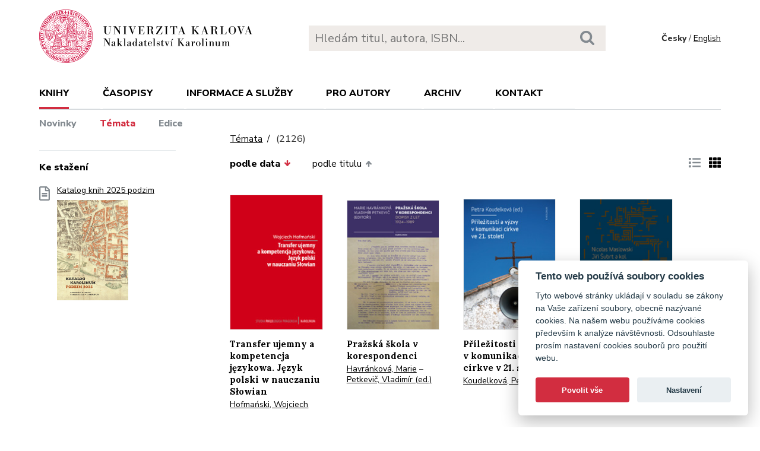

--- FILE ---
content_type: text/html; charset=utf-8
request_url: https://karolinum.cz/temata/mathematics-and-statistics?page=118&ext=0&sort=date_desc
body_size: 34750
content:
<!DOCTYPE html>
<html lang="en">
	<head>
		<link rel="stylesheet" type="text/css" href="/frontend/scss/styles.css" media="all">
		<link rel="stylesheet" type="text/css" href="/frontend/custom.css?v=13" media="all">
		<link rel="stylesheet" href="/frontend/scss/cookieconsent.css">
		<!-- Google Tag Manager -->
		<script data-cookiecategory="analytics">(function(w,d,s,l,i){w[l]=w[l]||[];w[l].push({'gtm.start':
		new Date().getTime(),event:'gtm.js'});var f=d.getElementsByTagName(s)[0],
		j=d.createElement(s),dl=l!='dataLayer'?'&l='+l:'';j.async=true;j.src=
		'https://www.googletagmanager.com/gtm.js?id='+i+dl;f.parentNode.insertBefore(j,f);
		})(window,document,'script','dataLayer','GTM-N2BZ8GZ');</script>
		<!-- End Google Tag Manager -->
		<meta charset="utf-8">
		<meta name="viewport" content="width=device-width, initial-scale=1.0">
		<meta http-equiv="x-ua-compatible" content="ie=edge">
		<title>Témata /  - Karolinum</title>
		<link href="https://fonts.googleapis.com/css?family=Lora:500,400i,700|Nunito+Sans:400,700,800&display=swap&subset=latin-ext" rel="stylesheet">
	    <link rel="apple-touch-icon" sizes="180x180" href="/frontend/i/favicon/apple-touch-icon.png">
	    <link rel="icon" type="image/png" sizes="32x32" href="/frontend/i/favicon/favicon-32x32.png">
	    <link rel="icon" type="image/png" sizes="16x16" href="/frontend/i/favicon/favicon-16x16.png">
	    <link rel="manifest" href="/frontend/i/favicon/site.webmanifest">
	    <script defer src="/frontend/js/cookieconsent.js"></script>
		<script defer src="/frontend/js/cookieconsent-init.js"></script>
	    <link rel="mask-icon" href="/frontend/i/favicon/safari-pinned-tab.svg" color="#d12235">
	    <meta name="msapplication-TileColor" content="#b91d47">
		<meta name="theme-color" content="#ffffff">
		<meta name="facebook-domain-verification" content="fl4iwehldvs5ai1eso953nqgz5dzwm">
			</head>
	<body>
		<!-- Google Tag Manager (noscript) -->
		<noscript><iframe src="https://www.googletagmanager.com/ns.html?id=GTM-N2BZ8GZ"
		height="0" width="0" style="display:none;visibility:hidden"></iframe></noscript>
		<!-- End Google Tag Manager (noscript) -->
<div id="snippet--flashes"></div>		<div class="container">
			<header class="header">
				<div class="header__logo">
						<a href="/"><img src="/frontend/i/logo-karolinum.svg" role="banner" width="359" height="90" alt="Nakladatelství Karolinum"></a>
				</div>
				<div class="header__navToggle">
					<span></span><span></span><span></span>
					<strong>menu</strong>
				</div>
				<div class="header__search" role="search">
					<form action="/hledani" method="get">
						<input type="text" autocomplete="off" name="q" placeholder="Hledám titul, autora, ISBN..." class="search__input">
						<button class="search__button"><svg class="ico search"><use xlink:href="/frontend/i/icons/sprite.svg#search"></use></svg></button>
					</form>
				</div>
				<div class="header__lang">
						<span>Česky</span> / <a href="/en/topics/mathematics-and-statistics?ext=0&amp;page=118&amp;sort=date_desc&amp;do=changeLocale">English</a>
				</div>
				<nav class="header__nav" role="search">
	                <ul>
	                    <li class="act">
							<a href="/knihy/novinky">Knihy</a> <span class="header__navToggleUl"><svg class="icon angle-down"><use xlink:href="/frontend/i/icons/sprite.svg#angle-down"></use></svg></span>
							<ul>
								<li><a href="/knihy/novinky">Novinky</a></li>
								<li class="act"><a href="/temata?ext=0&amp;page=118&amp;sort=date_desc">Témata</a></li>
								<li><a href="/edice">Edice</a></li>
							</ul>
						</li>
	<li
		
		
		
		
	>
		<a href="/casopisy">Časopisy</a>
			<ul>
					<li>
						<a href="/casopisy/o-casopisech">O časopisech</a>
					</li>
					<li>
						<a href="/casopisy/open-access">Open access</a>
					</li>
					<li>
						<a href="/casopisy/predplatne">Předplatné</a>
					</li>
					<li>
						<a href="/casopisy/kontakty">Kontakty</a>
					</li>
			</ul>
	</li>
	<li
		
		
		
		
	>
		<a href="/informace-a-sluzby">Informace a služby</a>
			<ul>
					<li>
						<a href="/informace-a-sluzby/o-nas">O nás</a>
					</li>
					<li>
						<a href="/informace-a-sluzby/informace-a-opatreni">Informace a opatření</a>
					</li>
					<li>
						<a href="/informace-a-sluzby/katalogy">Katalogy</a>
					</li>
					<li>
						<a href="/informace-a-sluzby/e-knihy">E-knihy</a>
					</li>
					<li>
						<a href="/informace-a-sluzby/open-access">Open access</a>
					</li>
					<li>
						<a href="/informace-a-sluzby/pro-media">Pro média</a>
					</li>
					<li>
						<a href="/informace-a-sluzby/distribuce">Distribuce</a>
					</li>
					<li>
						<a href="/informace-a-sluzby/tiskarna-a-dtp">Tiskárna a DTP</a>
					</li>
			</ul>
	</li>
	<li
		
		
		
		
	>
		<a href="/pro-autory">Pro autory</a>
			<ul>
					<li>
						<a href="/pro-autory/informace-pro-autory">Informace pro autory</a>
					</li>
					<li>
						<a href="/pro-autory/formulare-a-navody-ke-stazeni">Formuláře a návody ke stažení</a>
					</li>
			</ul>
	</li>
	<li
		
		
		
		
	>
		<a href="/archiv">Archiv</a>
			<ul>
					<li>
						<a href="/archiv/archiv-mp3">Archiv MP3</a>
					</li>
					<li>
						<a href="/archiv/archiv-priloh">Archiv příloh</a>
					</li>
			</ul>
	</li>
	                    <li><a href="/kontakt">Kontakt</a></li>
	                    <li class="lang">
								<a href="/en/topics/mathematics-and-statistics?ext=0&amp;page=118&amp;sort=date_desc&amp;do=changeLocale">English</a>
						</li>
	                </ul>
	            </nav>
			</header>
		</div>
	<main class="container container--main" role="main">
		<div class="main main--top">
			<div class="breadcrumbs">
				<a href="/temata?ext=0&amp;page=118&amp;sort=date_desc">Témata</a> <h1 class="title--h1"><small>(2126)</small></h1>
			</div>
		</div>
		<aside class="aside" role="complementary">
<div class="sectionDownloads sectionBorder">
	<h3>Ke stažení</h3>
	<ul class="list__download">
		<li>
			<a href="/files/catalogs/7v6a-katalog Karolinum 2025 podzim.pdf" target="_blank">
				<svg class="ico file-alt"><use xlink:href="/frontend/i/icons/sprite.svg#file-alt"></use></svg>
				Katalog knih 2025 podzim
			<img src="/files/rfxv-katalog Karolinum 2025 podzim.jpg" alt="Katalog knih 2025 podzim"></a>
		</li>
	</ul>
</div>
		</aside>
		<div class="main">
            <div class="articleList__sort">


				<a class="act" href="/topics/detail?sort=date_asc&amp;ext=0&amp;page=118">podle data<svg class="arrow-down"><use xlink:href="/frontend/i/icons/sprite.svg#arrow-down"></use></svg></a>
	
				<a href="/topics/detail?sort=book_asc&amp;ext=0&amp;page=118">podle titulu<svg class="arrow-up"><use xlink:href="/frontend/i/icons/sprite.svg#arrow-up"></use></svg></a>
				
			</div>
			
			<div class="articleList__listType">
					<a href="/topics/detail?ext=1&amp;page=118&amp;sort=date_desc"><svg class="ico list-solid"><use xlink:href="/frontend/i/icons/sprite.svg#list-solid"></use></svg></a>
					<span><svg class="ico th-solid"><use xlink:href="/frontend/i/icons/sprite.svg#th-solid"></use></svg></span>
			</div>
			<section class="articleList">
<article>
	<a class="articleList__top" href="/knihy/hofmanski-transfer-ujemny-a-kompetencja-jezykova-jezyk-polski-w-nauczania-slowian-13350">
		<span class="articleList__img">
			<img src="/data/book/13350/9788024626109.A.JPG" alt="Transfer ujemny a kompetencja językowa. Język polski w nauczaniu Słowian" width="150" height="214">
		</span>
		<h2>Transfer ujemny a kompetencja językowa. Język polski w nauczaniu Słowian</h2>
	</a>
	<p class="authors">
			<a class="author" href="/autori/hofmanski-wojciech-9486">Hofmański, Wojciech</a>
	</p>
</article><article>
	<a class="articleList__top" href="/knihy/havrankova-prazska-skola-v-korespondenci-13652">
		<span class="articleList__img">
			<img src="/data/book/13652/9788024627427.A.JPG" alt="Pražská škola v korespondenci" width="150" height="214">
		</span>
		<h2>Pražská škola v korespondenci</h2>
	</a>
	<p class="authors">
			<a class="author" href="/autori/havrankova-marie-493">Havránková, Marie</a>
			 – <a class="author" href="/autori/petkevic-vladimir-5367">Petkevič, Vladimír (ed.)</a>
	</p>
</article><article>
	<a class="articleList__top" href="/knihy/koudelkova-prilezitosti-a-vyzvy-v-komunikaci-cirkve-v-21-stoleti-13649">
		<span class="articleList__img">
			<img src="/data/book/13649/9788024627854.A.JPG" alt="Příležitosti a výzvy v komunikaci církve v 21. století" width="150" height="214">
		</span>
		<h2>Příležitosti a výzvy v komunikaci církve v 21. století</h2>
	</a>
	<p class="authors">
			<a class="author" href="/autori/koudelkova-petra-9606">Koudelková, Petra (ed.)</a>
	</p>
</article><article>
	<a class="articleList__top" href="/knihy/maslowski-kolektivni-pamet-k-teoretickym-otazkam-13549">
		<span class="articleList__img">
			<img src="/data/book/13549/9788024626895.A.JPG" alt="Kolektivní paměť " width="150" height="214">
		</span>
		<h2>Kolektivní paměť </h2>
	</a>
	<p class="authors">
			<a class="author" href="/autori/maslowski-nicolas-9566">Maslowski, Nicolas</a>
			 – <a class="author" href="/autori/subrt-jiri-244">Šubrt, Jiří a kol.</a>
	</p>
</article><article>
	<a class="articleList__top" href="/knihy/saicova-rimalova-pragmatika-13529">
		<span class="articleList__img">
			<img src="/data/book/13529/9788024628455.A.JPG" alt="Pragmatika. Studijní příručka" width="150" height="214">
			<svg class="ico articleList__ico"><use xlink:href="/frontend/i/icons/sprite.svg#e-book"></use></svg>
		</span>
		<h2>Pragmatika. Studijní příručka</h2>
	</a>
	<p class="authors">
			<a class="author" href="/autori/saicova-rimalova-lucie-1169">Saicová Římalová, Lucie</a>
	</p>
</article><article>
	<a class="articleList__top" href="/knihy/smahel-the-parisian-summit-1377-78-13749">
		<span class="articleList__img">
			<img src="/data/book/13749/9788024625225.A.JPG" alt="The Parisian Summit, 1377–78" width="150" height="214">
		</span>
		<h2>The Parisian Summit, 1377–78</h2>
	</a>
	<p class="authors">
			<a class="author" href="/autori/smahel-frantisek-2513">Šmahel, František</a>
	</p>
</article><article>
	<a class="articleList__top" href="/knihy/smetana-in-the-shadow-of-munich-british-policy-towards-czechoslovakia-from-1938-to-1942-13695">
		<span class="articleList__img">
			<img src="/data/book/13695/9788024628196.A.JPG" alt="In the Shadow of Munich" width="150" height="214">
			<svg class="ico articleList__ico"><use xlink:href="/frontend/i/icons/sprite.svg#e-book"></use></svg>
		</span>
		<h2>In the Shadow of Munich</h2>
	</a>
	<p class="authors">
			<a class="author" href="/autori/smetana-vit-2105">Smetana, Vít</a>
	</p>
</article><article>
	<a class="articleList__top" href="/knihy/semrad-cardiovascular-surgery-13351">
		<span class="articleList__img">
			<img src="/data/book/13351/9788024624655.A.JPG" alt="Cardiovascular Surgery" width="150" height="214">
		</span>
		<h2>Cardiovascular Surgery</h2>
	</a>
	<p class="authors">
			<a class="author" href="/autori/semrad-michal-9487">Semrád, Michal</a>
			 – <a class="author" href="/autori/krajicek-milan-8246">Krajíček, Milan</a>
			 – <a class="author" href="/autori/sebesta-pavel-9488">Šebesta, Pavel</a>
	</p>
</article><article>
	<a class="articleList__top" href="/knihy/dejmek-nenaplnene-nadeje-politicke-a-diplomaticke-vztahy-ceskoslovenska-a-velke-britanie-od-zrodu-prvni-republiky-po-konferenci-v-mnichove-1918-1938-13691">
		<span class="articleList__img">
			<img src="/data/book/13691/9788024607092.A.JPG" alt="Nenaplněné naděje" width="150" height="214">
			<svg class="ico articleList__ico"><use xlink:href="/frontend/i/icons/sprite.svg#e-book"></use></svg>
		</span>
		<h2>Nenaplněné naděje</h2>
	</a>
	<p class="authors">
			<a class="author" href="/autori/dejmek-jindrich-18">Dejmek, Jindřich</a>
	</p>
</article><article>
	<a class="articleList__top" href="/knihy/moretti-grafy-mapy-stromy-13629">
		<span class="articleList__img">
			<img src="/data/book/13629/9788024626093.A.JPG" alt="Grafy, mapy, stromy" width="150" height="214">
		</span>
		<h2>Grafy, mapy, stromy</h2>
	</a>
	<p class="authors">
			<a class="author" href="/autori/moretti-franco-9586">Moretti, Franco</a>
	</p>
</article><article>
	<a class="articleList__top" href="/knihy/krizova-alternativni-medicina-v-ceske-republice-13651">
		<span class="articleList__img">
			<img src="/data/book/13651/9788024624983.A.JPG" alt="Alternativní medicína v České republice" width="150" height="214">
		</span>
		<h2>Alternativní medicína v České republice</h2>
	</a>
	<p class="authors">
			<a class="author" href="/autori/krizova-eva-832">Křížová, Eva</a>
	</p>
</article><article>
	<a class="articleList__top" href="/knihy/opatrny-las-relaciones-checo-argentinas-13269">
		<span class="articleList__img">
			<img src="/data/book/13269/9788024628363.A.JPG" alt="Las relaciones checo-argentinas" width="150" height="214">
		</span>
		<h2>Las relaciones checo-argentinas</h2>
	</a>
	<p class="authors">
			<a class="author" href="/autori/opatrny-josef-5065">Opatrný, Josef (ed.)</a>
	</p>
</article>			</section>
<div class="pagination pagination--center">
			<a href="/temata/mathematics-and-statistics?page=117&amp;ext=0&amp;sort=date_desc"><svg class="chevron-right"><use xlink:href="/frontend/i/icons/sprite.svg#chevron-left"></use></svg></a>
					<a href="/temata/mathematics-and-statistics?ext=0&amp;sort=date_desc">1</a>
					<a href="/temata/mathematics-and-statistics?page=2&amp;ext=0&amp;sort=date_desc">2</a>
					<a href="/temata/mathematics-and-statistics?page=3&amp;ext=0&amp;sort=date_desc">3</a>
					<a href="/temata/mathematics-and-statistics?page=4&amp;ext=0&amp;sort=date_desc">4</a>
					<a href="/temata/mathematics-and-statistics?page=5&amp;ext=0&amp;sort=date_desc">5</a>
					<a href="/temata/mathematics-and-statistics?page=6&amp;ext=0&amp;sort=date_desc">6</a>
					<a href="/temata/mathematics-and-statistics?page=7&amp;ext=0&amp;sort=date_desc">7</a>
					<a href="/temata/mathematics-and-statistics?page=8&amp;ext=0&amp;sort=date_desc">8</a>
					<a href="/temata/mathematics-and-statistics?page=9&amp;ext=0&amp;sort=date_desc">9</a>
					<a href="/temata/mathematics-and-statistics?page=10&amp;ext=0&amp;sort=date_desc">10</a>
					<a href="/temata/mathematics-and-statistics?page=11&amp;ext=0&amp;sort=date_desc">11</a>
					<a href="/temata/mathematics-and-statistics?page=12&amp;ext=0&amp;sort=date_desc">12</a>
					<a href="/temata/mathematics-and-statistics?page=13&amp;ext=0&amp;sort=date_desc">13</a>
					<a href="/temata/mathematics-and-statistics?page=14&amp;ext=0&amp;sort=date_desc">14</a>
					<a href="/temata/mathematics-and-statistics?page=15&amp;ext=0&amp;sort=date_desc">15</a>
					<a href="/temata/mathematics-and-statistics?page=16&amp;ext=0&amp;sort=date_desc">16</a>
					<a href="/temata/mathematics-and-statistics?page=17&amp;ext=0&amp;sort=date_desc">17</a>
					<a href="/temata/mathematics-and-statistics?page=18&amp;ext=0&amp;sort=date_desc">18</a>
					<a href="/temata/mathematics-and-statistics?page=19&amp;ext=0&amp;sort=date_desc">19</a>
					<a href="/temata/mathematics-and-statistics?page=20&amp;ext=0&amp;sort=date_desc">20</a>
					<a href="/temata/mathematics-and-statistics?page=21&amp;ext=0&amp;sort=date_desc">21</a>
					<a href="/temata/mathematics-and-statistics?page=22&amp;ext=0&amp;sort=date_desc">22</a>
					<a href="/temata/mathematics-and-statistics?page=23&amp;ext=0&amp;sort=date_desc">23</a>
					<a href="/temata/mathematics-and-statistics?page=24&amp;ext=0&amp;sort=date_desc">24</a>
					<a href="/temata/mathematics-and-statistics?page=25&amp;ext=0&amp;sort=date_desc">25</a>
					<a href="/temata/mathematics-and-statistics?page=26&amp;ext=0&amp;sort=date_desc">26</a>
					<a href="/temata/mathematics-and-statistics?page=27&amp;ext=0&amp;sort=date_desc">27</a>
					<a href="/temata/mathematics-and-statistics?page=28&amp;ext=0&amp;sort=date_desc">28</a>
					<a href="/temata/mathematics-and-statistics?page=29&amp;ext=0&amp;sort=date_desc">29</a>
					<a href="/temata/mathematics-and-statistics?page=30&amp;ext=0&amp;sort=date_desc">30</a>
					<a href="/temata/mathematics-and-statistics?page=31&amp;ext=0&amp;sort=date_desc">31</a>
					<a href="/temata/mathematics-and-statistics?page=32&amp;ext=0&amp;sort=date_desc">32</a>
					<a href="/temata/mathematics-and-statistics?page=33&amp;ext=0&amp;sort=date_desc">33</a>
					<a href="/temata/mathematics-and-statistics?page=34&amp;ext=0&amp;sort=date_desc">34</a>
					<a href="/temata/mathematics-and-statistics?page=35&amp;ext=0&amp;sort=date_desc">35</a>
					<a href="/temata/mathematics-and-statistics?page=36&amp;ext=0&amp;sort=date_desc">36</a>
					<a href="/temata/mathematics-and-statistics?page=37&amp;ext=0&amp;sort=date_desc">37</a>
					<a href="/temata/mathematics-and-statistics?page=38&amp;ext=0&amp;sort=date_desc">38</a>
					<a href="/temata/mathematics-and-statistics?page=39&amp;ext=0&amp;sort=date_desc">39</a>
					<a href="/temata/mathematics-and-statistics?page=40&amp;ext=0&amp;sort=date_desc">40</a>
					<a href="/temata/mathematics-and-statistics?page=41&amp;ext=0&amp;sort=date_desc">41</a>
					<a href="/temata/mathematics-and-statistics?page=42&amp;ext=0&amp;sort=date_desc">42</a>
					<a href="/temata/mathematics-and-statistics?page=43&amp;ext=0&amp;sort=date_desc">43</a>
					<a href="/temata/mathematics-and-statistics?page=44&amp;ext=0&amp;sort=date_desc">44</a>
					<a href="/temata/mathematics-and-statistics?page=45&amp;ext=0&amp;sort=date_desc">45</a>
					<a href="/temata/mathematics-and-statistics?page=46&amp;ext=0&amp;sort=date_desc">46</a>
					<a href="/temata/mathematics-and-statistics?page=47&amp;ext=0&amp;sort=date_desc">47</a>
					<a href="/temata/mathematics-and-statistics?page=48&amp;ext=0&amp;sort=date_desc">48</a>
					<a href="/temata/mathematics-and-statistics?page=49&amp;ext=0&amp;sort=date_desc">49</a>
					<a href="/temata/mathematics-and-statistics?page=50&amp;ext=0&amp;sort=date_desc">50</a>
					<a href="/temata/mathematics-and-statistics?page=51&amp;ext=0&amp;sort=date_desc">51</a>
					<a href="/temata/mathematics-and-statistics?page=52&amp;ext=0&amp;sort=date_desc">52</a>
					<a href="/temata/mathematics-and-statistics?page=53&amp;ext=0&amp;sort=date_desc">53</a>
					<a href="/temata/mathematics-and-statistics?page=54&amp;ext=0&amp;sort=date_desc">54</a>
					<a href="/temata/mathematics-and-statistics?page=55&amp;ext=0&amp;sort=date_desc">55</a>
					<a href="/temata/mathematics-and-statistics?page=56&amp;ext=0&amp;sort=date_desc">56</a>
					<a href="/temata/mathematics-and-statistics?page=57&amp;ext=0&amp;sort=date_desc">57</a>
					<a href="/temata/mathematics-and-statistics?page=58&amp;ext=0&amp;sort=date_desc">58</a>
					<a href="/temata/mathematics-and-statistics?page=59&amp;ext=0&amp;sort=date_desc">59</a>
					<a href="/temata/mathematics-and-statistics?page=60&amp;ext=0&amp;sort=date_desc">60</a>
					<a href="/temata/mathematics-and-statistics?page=61&amp;ext=0&amp;sort=date_desc">61</a>
					<a href="/temata/mathematics-and-statistics?page=62&amp;ext=0&amp;sort=date_desc">62</a>
					<a href="/temata/mathematics-and-statistics?page=63&amp;ext=0&amp;sort=date_desc">63</a>
					<a href="/temata/mathematics-and-statistics?page=64&amp;ext=0&amp;sort=date_desc">64</a>
					<a href="/temata/mathematics-and-statistics?page=65&amp;ext=0&amp;sort=date_desc">65</a>
					<a href="/temata/mathematics-and-statistics?page=66&amp;ext=0&amp;sort=date_desc">66</a>
					<a href="/temata/mathematics-and-statistics?page=67&amp;ext=0&amp;sort=date_desc">67</a>
					<a href="/temata/mathematics-and-statistics?page=68&amp;ext=0&amp;sort=date_desc">68</a>
					<a href="/temata/mathematics-and-statistics?page=69&amp;ext=0&amp;sort=date_desc">69</a>
					<a href="/temata/mathematics-and-statistics?page=70&amp;ext=0&amp;sort=date_desc">70</a>
					<a href="/temata/mathematics-and-statistics?page=71&amp;ext=0&amp;sort=date_desc">71</a>
					<a href="/temata/mathematics-and-statistics?page=72&amp;ext=0&amp;sort=date_desc">72</a>
					<a href="/temata/mathematics-and-statistics?page=73&amp;ext=0&amp;sort=date_desc">73</a>
					<a href="/temata/mathematics-and-statistics?page=74&amp;ext=0&amp;sort=date_desc">74</a>
					<a href="/temata/mathematics-and-statistics?page=75&amp;ext=0&amp;sort=date_desc">75</a>
					<a href="/temata/mathematics-and-statistics?page=76&amp;ext=0&amp;sort=date_desc">76</a>
					<a href="/temata/mathematics-and-statistics?page=77&amp;ext=0&amp;sort=date_desc">77</a>
					<a href="/temata/mathematics-and-statistics?page=78&amp;ext=0&amp;sort=date_desc">78</a>
					<a href="/temata/mathematics-and-statistics?page=79&amp;ext=0&amp;sort=date_desc">79</a>
					<a href="/temata/mathematics-and-statistics?page=80&amp;ext=0&amp;sort=date_desc">80</a>
					<a href="/temata/mathematics-and-statistics?page=81&amp;ext=0&amp;sort=date_desc">81</a>
					<a href="/temata/mathematics-and-statistics?page=82&amp;ext=0&amp;sort=date_desc">82</a>
					<a href="/temata/mathematics-and-statistics?page=83&amp;ext=0&amp;sort=date_desc">83</a>
					<a href="/temata/mathematics-and-statistics?page=84&amp;ext=0&amp;sort=date_desc">84</a>
					<a href="/temata/mathematics-and-statistics?page=85&amp;ext=0&amp;sort=date_desc">85</a>
					<a href="/temata/mathematics-and-statistics?page=86&amp;ext=0&amp;sort=date_desc">86</a>
					<a href="/temata/mathematics-and-statistics?page=87&amp;ext=0&amp;sort=date_desc">87</a>
					<a href="/temata/mathematics-and-statistics?page=88&amp;ext=0&amp;sort=date_desc">88</a>
					<a href="/temata/mathematics-and-statistics?page=89&amp;ext=0&amp;sort=date_desc">89</a>
					<a href="/temata/mathematics-and-statistics?page=90&amp;ext=0&amp;sort=date_desc">90</a>
					<a href="/temata/mathematics-and-statistics?page=91&amp;ext=0&amp;sort=date_desc">91</a>
					<a href="/temata/mathematics-and-statistics?page=92&amp;ext=0&amp;sort=date_desc">92</a>
					<a href="/temata/mathematics-and-statistics?page=93&amp;ext=0&amp;sort=date_desc">93</a>
					<a href="/temata/mathematics-and-statistics?page=94&amp;ext=0&amp;sort=date_desc">94</a>
					<a href="/temata/mathematics-and-statistics?page=95&amp;ext=0&amp;sort=date_desc">95</a>
					<a href="/temata/mathematics-and-statistics?page=96&amp;ext=0&amp;sort=date_desc">96</a>
					<a href="/temata/mathematics-and-statistics?page=97&amp;ext=0&amp;sort=date_desc">97</a>
					<a href="/temata/mathematics-and-statistics?page=98&amp;ext=0&amp;sort=date_desc">98</a>
					<a href="/temata/mathematics-and-statistics?page=99&amp;ext=0&amp;sort=date_desc">99</a>
					<a href="/temata/mathematics-and-statistics?page=100&amp;ext=0&amp;sort=date_desc">100</a>
					<a href="/temata/mathematics-and-statistics?page=101&amp;ext=0&amp;sort=date_desc">101</a>
					<a href="/temata/mathematics-and-statistics?page=102&amp;ext=0&amp;sort=date_desc">102</a>
					<a href="/temata/mathematics-and-statistics?page=103&amp;ext=0&amp;sort=date_desc">103</a>
					<a href="/temata/mathematics-and-statistics?page=104&amp;ext=0&amp;sort=date_desc">104</a>
					<a href="/temata/mathematics-and-statistics?page=105&amp;ext=0&amp;sort=date_desc">105</a>
					<a href="/temata/mathematics-and-statistics?page=106&amp;ext=0&amp;sort=date_desc">106</a>
					<a href="/temata/mathematics-and-statistics?page=107&amp;ext=0&amp;sort=date_desc">107</a>
					<a href="/temata/mathematics-and-statistics?page=108&amp;ext=0&amp;sort=date_desc">108</a>
					<a href="/temata/mathematics-and-statistics?page=109&amp;ext=0&amp;sort=date_desc">109</a>
					<a href="/temata/mathematics-and-statistics?page=110&amp;ext=0&amp;sort=date_desc">110</a>
					<a href="/temata/mathematics-and-statistics?page=111&amp;ext=0&amp;sort=date_desc">111</a>
					<a href="/temata/mathematics-and-statistics?page=112&amp;ext=0&amp;sort=date_desc">112</a>
					<a href="/temata/mathematics-and-statistics?page=113&amp;ext=0&amp;sort=date_desc">113</a>
					<a href="/temata/mathematics-and-statistics?page=114&amp;ext=0&amp;sort=date_desc">114</a>
					<a href="/temata/mathematics-and-statistics?page=115&amp;ext=0&amp;sort=date_desc">115</a>
					<a href="/temata/mathematics-and-statistics?page=116&amp;ext=0&amp;sort=date_desc">116</a>
					<a href="/temata/mathematics-and-statistics?page=117&amp;ext=0&amp;sort=date_desc">117</a>
					<span>118</span>
					<a href="/temata/mathematics-and-statistics?page=119&amp;ext=0&amp;sort=date_desc">119</a>
					<a href="/temata/mathematics-and-statistics?page=120&amp;ext=0&amp;sort=date_desc">120</a>
					<a href="/temata/mathematics-and-statistics?page=121&amp;ext=0&amp;sort=date_desc">121</a>
					<a href="/temata/mathematics-and-statistics?page=122&amp;ext=0&amp;sort=date_desc">122</a>
					<a href="/temata/mathematics-and-statistics?page=123&amp;ext=0&amp;sort=date_desc">123</a>
					<a href="/temata/mathematics-and-statistics?page=124&amp;ext=0&amp;sort=date_desc">124</a>
					<a href="/temata/mathematics-and-statistics?page=125&amp;ext=0&amp;sort=date_desc">125</a>
					<a href="/temata/mathematics-and-statistics?page=126&amp;ext=0&amp;sort=date_desc">126</a>
					<a href="/temata/mathematics-and-statistics?page=127&amp;ext=0&amp;sort=date_desc">127</a>
					<a href="/temata/mathematics-and-statistics?page=128&amp;ext=0&amp;sort=date_desc">128</a>
					<a href="/temata/mathematics-and-statistics?page=129&amp;ext=0&amp;sort=date_desc">129</a>
					<a href="/temata/mathematics-and-statistics?page=130&amp;ext=0&amp;sort=date_desc">130</a>
					<a href="/temata/mathematics-and-statistics?page=131&amp;ext=0&amp;sort=date_desc">131</a>
					<a href="/temata/mathematics-and-statistics?page=132&amp;ext=0&amp;sort=date_desc">132</a>
					<a href="/temata/mathematics-and-statistics?page=133&amp;ext=0&amp;sort=date_desc">133</a>
					<a href="/temata/mathematics-and-statistics?page=134&amp;ext=0&amp;sort=date_desc">134</a>
					<a href="/temata/mathematics-and-statistics?page=135&amp;ext=0&amp;sort=date_desc">135</a>
					<a href="/temata/mathematics-and-statistics?page=136&amp;ext=0&amp;sort=date_desc">136</a>
					<a href="/temata/mathematics-and-statistics?page=137&amp;ext=0&amp;sort=date_desc">137</a>
					<a href="/temata/mathematics-and-statistics?page=138&amp;ext=0&amp;sort=date_desc">138</a>
					<a href="/temata/mathematics-and-statistics?page=139&amp;ext=0&amp;sort=date_desc">139</a>
					<a href="/temata/mathematics-and-statistics?page=140&amp;ext=0&amp;sort=date_desc">140</a>
					<a href="/temata/mathematics-and-statistics?page=141&amp;ext=0&amp;sort=date_desc">141</a>
					<a href="/temata/mathematics-and-statistics?page=142&amp;ext=0&amp;sort=date_desc">142</a>
					<a href="/temata/mathematics-and-statistics?page=143&amp;ext=0&amp;sort=date_desc">143</a>
					<a href="/temata/mathematics-and-statistics?page=144&amp;ext=0&amp;sort=date_desc">144</a>
					<a href="/temata/mathematics-and-statistics?page=145&amp;ext=0&amp;sort=date_desc">145</a>
					<a href="/temata/mathematics-and-statistics?page=146&amp;ext=0&amp;sort=date_desc">146</a>
					<a href="/temata/mathematics-and-statistics?page=147&amp;ext=0&amp;sort=date_desc">147</a>
					<a href="/temata/mathematics-and-statistics?page=148&amp;ext=0&amp;sort=date_desc">148</a>
					<a href="/temata/mathematics-and-statistics?page=149&amp;ext=0&amp;sort=date_desc">149</a>
					<a href="/temata/mathematics-and-statistics?page=150&amp;ext=0&amp;sort=date_desc">150</a>
					<a href="/temata/mathematics-and-statistics?page=151&amp;ext=0&amp;sort=date_desc">151</a>
					<a href="/temata/mathematics-and-statistics?page=152&amp;ext=0&amp;sort=date_desc">152</a>
					<a href="/temata/mathematics-and-statistics?page=153&amp;ext=0&amp;sort=date_desc">153</a>
					<a href="/temata/mathematics-and-statistics?page=154&amp;ext=0&amp;sort=date_desc">154</a>
					<a href="/temata/mathematics-and-statistics?page=155&amp;ext=0&amp;sort=date_desc">155</a>
					<a href="/temata/mathematics-and-statistics?page=156&amp;ext=0&amp;sort=date_desc">156</a>
					<a href="/temata/mathematics-and-statistics?page=157&amp;ext=0&amp;sort=date_desc">157</a>
					<a href="/temata/mathematics-and-statistics?page=158&amp;ext=0&amp;sort=date_desc">158</a>
					<a href="/temata/mathematics-and-statistics?page=159&amp;ext=0&amp;sort=date_desc">159</a>
					<a href="/temata/mathematics-and-statistics?page=160&amp;ext=0&amp;sort=date_desc">160</a>
					<a href="/temata/mathematics-and-statistics?page=161&amp;ext=0&amp;sort=date_desc">161</a>
					<a href="/temata/mathematics-and-statistics?page=162&amp;ext=0&amp;sort=date_desc">162</a>
					<a href="/temata/mathematics-and-statistics?page=163&amp;ext=0&amp;sort=date_desc">163</a>
					<a href="/temata/mathematics-and-statistics?page=164&amp;ext=0&amp;sort=date_desc">164</a>
					<a href="/temata/mathematics-and-statistics?page=165&amp;ext=0&amp;sort=date_desc">165</a>
					<a href="/temata/mathematics-and-statistics?page=166&amp;ext=0&amp;sort=date_desc">166</a>
					<a href="/temata/mathematics-and-statistics?page=167&amp;ext=0&amp;sort=date_desc">167</a>
					<a href="/temata/mathematics-and-statistics?page=168&amp;ext=0&amp;sort=date_desc">168</a>
					<a href="/temata/mathematics-and-statistics?page=169&amp;ext=0&amp;sort=date_desc">169</a>
					<a href="/temata/mathematics-and-statistics?page=170&amp;ext=0&amp;sort=date_desc">170</a>
					<a href="/temata/mathematics-and-statistics?page=171&amp;ext=0&amp;sort=date_desc">171</a>
					<a href="/temata/mathematics-and-statistics?page=172&amp;ext=0&amp;sort=date_desc">172</a>
					<a href="/temata/mathematics-and-statistics?page=173&amp;ext=0&amp;sort=date_desc">173</a>
					<a href="/temata/mathematics-and-statistics?page=174&amp;ext=0&amp;sort=date_desc">174</a>
					<a href="/temata/mathematics-and-statistics?page=175&amp;ext=0&amp;sort=date_desc">175</a>
					<a href="/temata/mathematics-and-statistics?page=176&amp;ext=0&amp;sort=date_desc">176</a>
					<a href="/temata/mathematics-and-statistics?page=177&amp;ext=0&amp;sort=date_desc">177</a>
					<a href="/temata/mathematics-and-statistics?page=178&amp;ext=0&amp;sort=date_desc">178</a>
			<a href="/temata/mathematics-and-statistics?page=119&amp;ext=0&amp;sort=date_desc"><svg class="chevron-right"><use xlink:href="/frontend/i/icons/sprite.svg#chevron-right"></use></svg></a>
</div>		</div>
	</main>
		<footer class="footer" role="contentinfo">
			<div class="footer__bg"></div>
			<div class="container">
				<div class="footer__left">
					<address>
						<p>
							Nakladatelství Karolinum<br>
							Ovocný trh 560/5<br>
							116 36 Praha 1
						</p>
						<p>
							<a href="mailto:cupress@cuni.cz">cupress@cuni.cz</a><br>
							+ 420 224 491 276
						</p>
					</address>
				</div>
				<div class="footer__right">
					<div class="grid">
						<div class="grid__4">	
							<h3 class="jtoggle--resp">Nakladatelství <svg class="ico angle-down"><use xlink:href="/frontend/i/icons/sprite.svg#angle-down"></use></svg></h3>
							<div class="jtoggle--resp__content">
									<ul>
										<li><a href="/informace-a-sluzby/katalogy">Katalog knih</a></li>
										<li><a href="/informace-a-sluzby/o-nas/edicni-plan">Ediční plán</a></li>
										<li><a href="/informace-a-sluzby/pro-media">Pro média</a></li>
										<li><a href="/blog">Blog</a></li>
										<li><a href="/kalendar-akci">Kalendář akcí</a></li>
									</ul>
							</div>
						</div>
						<div class="grid__4">
							<h3 class="jtoggle--resp">Distribuce<svg class="ico angle-down"><use xlink:href="/frontend/i/icons/sprite.svg#angle-down"></use></svg></h3>
							<div class="jtoggle--resp__content">
									<ul>
										<li><a href="https://www.knihkupectvikarolinum.cz" target="_blank">Knihkupectví Karolinum</a></li>
										<li><a href="/informace-a-sluzby/distribuce">Kontakt a objednávky</a></li>
									</ul>
							</div>
						</div>
						<div class="grid__4">
							<h3 class="jtoggle--resp">Tiskárna a dtp<svg class="ico angle-down"><use xlink:href="/frontend/i/icons/sprite.svg#angle-down"></use></svg></h3>
							<div class="jtoggle--resp__content">
									<ul>
										<li><a href="/informace-a-sluzby/tiskarna-a-dtp">Kontakt a služby</a></li>
										<li><a href="/informace-a-sluzby/tiskarna-a-dtp/vybaveni-tiskarny">Vybavení tiskárny</a></li>
									</ul>
							</div>
						</div>
					</div>
				</div><!--//footer__right-->
				<div class="footer__left footer__left--bottom">
					<div class="footer__social">
						<a href="https://www.facebook.com/NakladatelstviKarolinum" title="Facebook" target="_blank"><svg role="img" class="icon"><use xlink:href="/frontend/i/icons/sprite.svg#facebook-official"></use></svg></a>
						<a href="https://twitter.com/karolinumpress" title="X" target="_blank"><img src="/frontend/images/x-social-media-black-icon.svg" class="x"></a>
						<a href="https://www.instagram.com/karolinumpress/" title="Instagram" target="_blank"><svg role="img" class="icon"><use xlink:href="/frontend/i/icons/sprite.svg#instagram"></use></svg></a>
						<a href="https://www.youtube.com/user/karolinumpress/" title="YouTube" target="_blank"><svg role="img" class="icon"><use xlink:href="/frontend/i/icons/sprite.svg#youtube-play"></use></svg></a>
						<a href="https://soundcloud.com/karolinum-press" title="SoundCloud" target="_blank"><svg role="img" class="ico soundcloud-brands"><use xlink:href="/frontend/i/icons/sprite.svg#soundcloud-brands"></use></svg></a>
					</div><!--//footer__social -->
				</div><!--//footer__left -->
				<div class="footer__right footer__right--bottom">
					<p class="text--right">&copy; Karolinum 2026</p>
				</div><!--//footer__right -->
			</div>
		</footer><!--//footer-->
<div id="snippet--feLightbox"></div>		<div class="pageOverlay"></div>
		<span class="backTop"><svg role="img" class="ico angle-up"><use xlink:href="/frontend/i/icons/sprite.svg#angle-up"></use></svg></span>
	    <script src="/frontend/js/jquery.min.js"></script>
		<script src="/frontend/js/svg4everybody.legacy.min.js"></script>
		<script type='text/javascript' src="/backend/js/nette.ajax.js"></script>
		<script src="https://cdn.tiny.cloud/1/jputubpfj57swufncgizwpou4s29foepazcjfqwg9rrhni25/tinymce/7/tinymce.min.js" referrerpolicy="origin"></script>
		<link rel="stylesheet" type="text/css" href="/frontend/lightbox/css/lightbox.css" media="all">
		<script type='text/javascript' src="/frontend/lightbox/js/lightbox.js"></script>
		<script src="/frontend/js/function.js?v=2"></script>
		<script>
			$(function () {
				$.nette.init();
			});
		</script>
		<script>svg4everybody();</script>
			</body>
</html>


--- FILE ---
content_type: application/javascript
request_url: https://karolinum.cz/frontend/js/svg4everybody.legacy.min.js
body_size: 1854
content:
!function(a,b){"function"==typeof define&&define.amd?define([],function(){return a.svg4everybody=b()}):"object"==typeof exports?module.exports=b():a.svg4everybody=b()}(this,function(){/*! svg4everybody v2.0.0 | github.com/jonathantneal/svg4everybody */
function a(a,b){if(b){var c=!a.getAttribute("viewBox")&&b.getAttribute("viewBox"),d=document.createDocumentFragment(),e=b.cloneNode(!0);for(c&&a.setAttribute("viewBox",c);e.childNodes.length;)d.appendChild(e.firstChild);a.appendChild(d)}}function b(b){b.onreadystatechange=function(){if(4===b.readyState){var c=document.createElement("x");c.innerHTML=b.responseText,b.s.splice(0).map(function(b){a(b[0],c.querySelector("#"+b[1].replace(/(\W)/g,"\\$1")))})}},b.onreadystatechange()}function c(c){function d(){for(var c;c=f[0];){var l=c.parentNode;if(l&&/svg/i.test(l.nodeName)){var m=c.getAttribute("xlink:href");if(e){var n=new Image,o=l.getAttribute("width"),p=l.getAttribute("height");n.src=g(m,l,c),o&&n.setAttribute("width",o),p&&n.setAttribute("height",p),l.replaceChild(n,c)}else if(h&&(!i||i(m,l,c))){var q=m.split("#"),r=q[0],s=q[1];if(l.removeChild(c),r.length){var t=k[r]=k[r]||new XMLHttpRequest;t.s||(t.s=[],t.open("GET",r),t.send()),t.s.push([l,s]),b(t)}else a(l,document.getElementById(s))}}}j(d,17)}c=c||{};var e,f=document.getElementsByTagName("use"),g=c.fallback||function(a){return a.replace(/\?[^#]+/,"").replace("#",".").replace(/^\./,"")+".png"+(/\?[^#]+/.exec(a)||[""])[0]};e="nosvg"in c?c.nosvg:/\bMSIE [1-8]\b/.test(navigator.userAgent),e&&(document.createElement("svg"),document.createElement("use"));var h="polyfill"in c?c.polyfill:e||/\bEdge\/12\b|\bMSIE [1-8]\b|\bTrident\/[567]\b|\bVersion\/7.0 Safari\b/.test(navigator.userAgent)||(navigator.userAgent.match(/AppleWebKit\/(\d+)/)||[])[1]<537,i=c.validate,j=window.requestAnimationFrame||setTimeout,k={};h&&d()}return c});